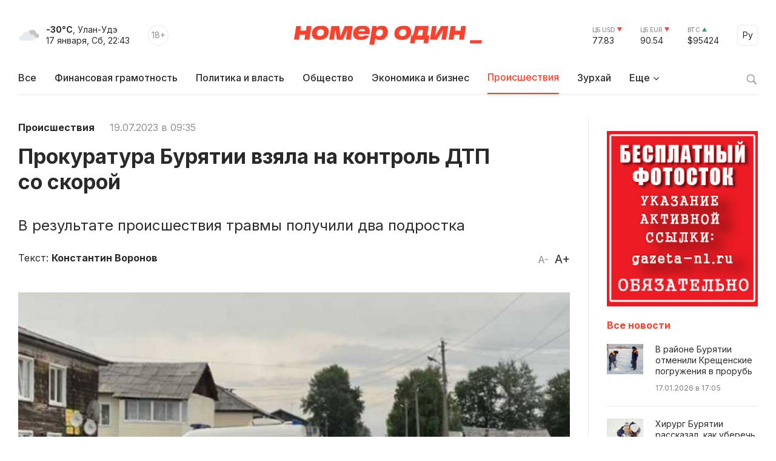

--- FILE ---
content_type: text/html; charset=windows-1251
request_url: https://gazeta-n1.ru/news/incidents/124195/
body_size: 10746
content:

<!doctype html>
<html class="no-js" lang="ru">
<head>
  <meta charset="utf-8">
  <meta name="viewport" content="width=device-width, initial-scale=1">
  <meta http-equiv="Content-Type" content="text/html; charset=windows-1251" />
  <meta http-equiv="Content-Language" content="ru" />

  <meta name="image" content="https://gazeta-n1.ru/upload/iblock/f95/2djuvbfqdcquciwhweps734u6vypmqyh.jpg" />

  <meta property="og:type" content="website">
  <meta property="og:locale" content="ru_RU" />
  <meta property="og:title" content="Прокуратура Бурятии взяла на контроль ДТП со скорой"/>
  <meta property="og:url" content="https://gazeta-n1.ru/news/incidents/124195/"/>
  <meta property="og:image" content="https://gazeta-n1.ru/upload/iblock/f95/2djuvbfqdcquciwhweps734u6vypmqyh.jpg"/>
  <meta property="og:image:secure_url" content="https://gazeta-n1.ru/upload/iblock/f95/2djuvbfqdcquciwhweps734u6vypmqyh.jpg"/>
  <meta property="og:image:width" content="977"/>
  <meta property="og:image:height" content="977"/>
  <meta property="og:description" content="В результате происшествия травмы получили два подростка" />
  <meta property="fb:app_id" content="1472448409714082"/>
  <meta name="description" content="В результате происшествия травмы получили два подростка" />
  <meta name="keywords" content="Прокуратура Бурятии взяла на контроль ДТП со скорой" />
  <meta name="author" content="Номер один" />

  <meta name="twitter:card" content="summary_large_image">
  <meta name="twitter:site" content="@Gazeta_n1" />
  <meta name="twitter:creator" content="@Gazeta_n1" />
  <meta name="twitter:title" content="Прокуратура Бурятии взяла на контроль ДТП со скорой" />
  <meta name="twitter:description" content="В результате происшествия травмы получили два подростка" />
  <meta name="twitter:image" content="https://gazeta-n1.ru/upload/iblock/f95/2djuvbfqdcquciwhweps734u6vypmqyh.jpg">

  <link rel="image_src" href="https://gazeta-n1.ru/upload/iblock/f95/2djuvbfqdcquciwhweps734u6vypmqyh.jpg"/>
  <link rel="shortcut icon" type="image/x-icon" href="/favicon.ico" />

  <link rel="manifest" href="/site.webmanifest">
  <link rel="apple-touch-icon" href="/apple-touch-icon.png">

  <link rel="preconnect" href="https://fonts.googleapis.com">
  <link rel="preconnect" href="https://fonts.gstatic.com" crossorigin>
  <link href="https://fonts.googleapis.com/css2?family=Inter:wght@100;200;300;400;500;600;700;800;900&display=swap" rel="stylesheet">

  <link rel="stylesheet" href="/js/owl-carousel/assets/owl.carousel.min.css">
  <link rel="stylesheet" href="/js/owl-carousel/assets/owl.theme.default.min.css">

  <link rel="stylesheet" href="/css/normalize.css">
  <link rel="stylesheet" href="/css/main-111.css">

  <script src="https://cdnjs.cloudflare.com/ajax/libs/jquery/3.6.0/jquery.min.js" integrity="sha512-894YE6QWD5I59HgZOGReFYm4dnWc1Qt5NtvYSaNcOP+u1T9qYdvdihz0PPSiiqn/+/3e7Jo4EaG7TubfWGUrMQ==" crossorigin="anonymous" referrerpolicy="no-referrer"></script>
    <script src="https://yastatic.net/share2/share.js"></script>

  <meta name="theme-color" content="#fafafa">

  <!-- <script src="https://api-maps.yandex.ru/2.1/?apikey=c92b450e-de6c-45b9-bccb-0c9caea3efc7&lang=ru_RU&coordorder=longlat" type="text/javascript"></script> -->

  <script type="application/ld+json">
  {
    "@context" : "http://schema.org",
    "@type" : "Organization",
    "name" : "Номер один Улан-Удэ - Новости Бурятии",
    "url" : "https://gazeta-n1.ru/",
    "sameAs" : [
      "https://vk.com/gazetano",
      "https://www.facebook.com/%D0%9D%D0%BE%D0%BC%D0%B5%D1%80-%D0%9E%D0%B4%D0%B8%D0%BD-514197535414861/",
      "https://twitter.com/Gazeta_n1",
      "https://www.youtube.com/channel/UCcR5iSYURtWqyvofJ5-c6Pw",
      "https://ok.ru/nomerodi"
    ]
  }
  </script>

  <meta http-equiv="Content-Type" content="text/html; charset=windows-1251" />
<meta name="keywords" content="Прокуратура Бурятии взяла на контроль ДТП со скорой" />
<meta name="description" content="В результате происшествия травмы получили два подростка" />
<link href="/bitrix/cache/css/s1/v2021/page_225d37c0e49772b4662f4c5cdff1804c/page_225d37c0e49772b4662f4c5cdff1804c_v1.css?17587730591101" type="text/css"  rel="stylesheet" />
<link href="/bitrix/cache/css/s1/v2021/template_bdbb804861cbd9f930c5a644905a24ba/template_bdbb804861cbd9f930c5a644905a24ba_v1.css?1758773059945" type="text/css"  data-template-style="true" rel="stylesheet" />
<script  src="/bitrix/cache/js/s1/v2021/template_d1629b785434826b16272c03c048055c/template_d1629b785434826b16272c03c048055c_v1.js?17587730593347"></script>
<script type="text/javascript">var _ba = _ba || []; _ba.push(["aid", "a175210431526b1c8af4608cc9784cb5"]); _ba.push(["host", "gazeta-n1.ru"]); (function() {var ba = document.createElement("script"); ba.type = "text/javascript"; ba.async = true;ba.src = (document.location.protocol == "https:" ? "https://" : "http://") + "bitrix.info/ba.js";var s = document.getElementsByTagName("script")[0];s.parentNode.insertBefore(ba, s);})();</script>


  <title>Прокуратура Бурятии взяла на контроль ДТП со скорой</title>
</head>

<body>

  
  <div class="wrapper">
    <div class="content">
                  <div class='HeaderBanner'>
            </div>
            <div class='HeaderBannerFixed'>
            </div>
    </div>
    <div id="headerFake"></div>
    <div id="header">
      <div class="content">
      <div class="Header">
        <div class="HeaderMobileMenu">
          <a href="javascript:void(0);" class="HeaderMobileMenu__Toggle"></a>
          <div class="MainMenuMobile">
            <div class="content">


<div class="MainMenuMobile__Cols clearfix">
  <div class="MainMenuMobile__Col">
    <div class="MainMenuMobile__Item">
      <a href="/news/"><b>Все новости</b></a>
    </div>
    <div class="MainMenu__Item">
      <a href="/projects/finansovaya-gramotnost/">Финансовая грамотность</a>
    </div>
    
    <div class="MainMenuMobile__Item">
      <a href="/news/politics/">Политика и власть</a>
    </div>
    <div class="MainMenuMobile__Item">
      <a href="/news/society/">Общество</a>
    </div>
    <div class="MainMenuMobile__Item">
      <a href="/news/business/">Экономика и бизнес</a>
    </div>
    <div class="MainMenuMobile__Item MainMenuMobile__Item--active">
      <a href="/news/incidents/">Происшествия</a>
    </div>
    <div class="MainMenuMobile__Item">
      <a href="/news/culture/">Культура</a>
    </div>
    <div class="MainMenuMobile__Item">
      <a href="/news/sport/">Спорт</a>
    </div>
  </div>
  <div class="MainMenuMobile__Col">
    <div class="MainMenuMobile__Item">
      <a href="/projects/"><b>Проекты</b></a>
    </div>
    <div class="MainMenuMobile__Item">
      <a href="/tests/">Тесты</a>
    </div>
    <div class="MainMenuMobile__Item">
      <a href="https://uulen.gazeta-n1.ru/" target="_blank">Словарь</a>
    </div>
  </div>
  <div class="MainMenuMobile__Col">
    <div class="MainMenuMobile__Item">
      <a href="/zurkhay/"><b>Зурхай</b></a>
    </div>
    <div class="MainMenuMobile__Item">
      <a href="/afisha/"><b>Афиша</b></a>
    </div>
    <div class="MainMenuMobile__Item">
      <a href="/stock/"><b>Фотосток</b></a>
    </div>
    <div class="MainMenuMobile__Item">
      <a href="/archive/"><b>Архив газеты</b></a>
    </div>
    <div class="MainMenuMobile__Item">
      <a href="/contacts/"><b>Контакты</b></a>
    </div>
  </div>
</div>
            </div>
            <div class="MainMenuMobile__Bottom">
              <div class="content">
                <div class="MainMenuMobile__BottomCols">
                  <div class="MainMenuMobile__BottomCol">
                    <div class="Currency Currency--down">
                      <div class="Currency__Title">ЦБ USD</div>
                      <div class="Currency__Value">77.83</div>
                    </div>
                    <div class="Currency Currency--down">
                      <div class="Currency__Title">ЦБ EUR</div>
                      <div class="Currency__Value">90.54</div>
                    </div>
                    <div class="Currency Currency--up">
                      <div class="Currency__Title">BTC</div>
                      <div class="Currency__Value">$95424</div>
                    </div>
                                      </div>
                  <div class="MainMenuMobile__BottomCol">
                    <div class="MainMenuMobile__Search">
                      <div class="MainMenuMobile__SearchForm">
                        <form action="/search/" method='GET'>
                          <input class="MainMenuMobile__SearchInput" type="text" name="q" value='' placeholder="Поиск" />
                          <button type="submit" class="MainMenuMobile__SearchButton">Найти</button>
                        </form>
                      </div>
                    </div>
                  </div>
                </div>
              </div>
            </div>
          </div>

        </div>
        <div class="HeaderLeft">
          <div class="HeaderWeather">
            <div class="HeaderWeather__Icon">
                            <img src="/img/icon-weather-5.svg" alt="переменная облачность" />
            </div>
            <div class="HeaderWeather__Text">
              <strong>-30°C</strong>, Улан-Удэ<br />
              <nobr>17 января, Сб, 22:43</nobr>
            </div>
          </div>
          <div class="HeaderAge">18+</div>
        </div>
        <a href="/" class="HeaderLogo">Номер один</a>
        <div class="HeaderRight">
          <div class="Currency Currency--down">
            <div class="Currency__Title">ЦБ USD</div>
            <div class="Currency__Value">77.83</div>
          </div>
          <div class="Currency Currency--down">
            <div class="Currency__Title">ЦБ EUR</div>
            <div class="Currency__Value">90.54</div>
          </div>
          <div class="Currency Currency--up">
            <div class="Currency__Title">BTC</div>
            <div class="Currency__Value">$95424</div>
          </div>
          <div class="Language">
            <a href="javascript:void(0);" class="Language__Toggle">Ру</a>

<div id="translate">
<div id="google_translate_element"></div><script type="text/javascript">
function googleTranslateElementInit() {
  new google.translate.TranslateElement({pageLanguage: 'ru', layout: google.translate.TranslateElement.InlineLayout.SIMPLE, autoDisplay: false, gaTrack: true, gaId: 'UA-63379552-1'}, 'google_translate_element');
}
</script>
<script type="text/javascript" src="//translate.google.com/translate_a/element.js?cb=googleTranslateElementInit"></script>
</div>

          </div>
        </div>
      </div>


<div class="MainMenu">
  <div class="MainMenu__Items">
    <div class="MainMenu__Item">
      <a href="/">Все</a>
    </div>

    <div class="MainMenu__Item">
      <a href="/projects/finansovaya-gramotnost/">Финансовая грамотность</a>
    </div>

    <div class="MainMenu__Item">
      <a href="/news/politics/">Политика и власть</a>
    </div>
    <div class="MainMenu__Item">
      <a href="/news/society/">Общество</a>
    </div>
    <div class="MainMenu__Item">
      <a href="/news/business/">Экономика и бизнес</a>
    </div>
    <div class="MainMenu__Item MainMenu__Item--active">
      <a href="/news/incidents/">Происшествия</a>
    </div>
    <div class="MainMenu__Item">
      <a href="/zurkhay/">Зурхай</a>
    </div>
    <div class="MainMenu__Item MainMenu__Item--parent">
      <a href="javascript:void(0);">Еще</a>
      <div class="MainMenu__Subitems">

    <div class="MainMenu__Item">
      <a href="/news/culture/">Культура</a>
    </div>
    <div class="MainMenu__Item">
      <a href="/news/sport/">Спорт</a>
    </div>

        <div class="MainMenu__Subitem">
          <a href="/projects/">Проекты</a>
        </div>
        <div class="MainMenu__Subitem">
          <a href="/afisha/">Афиша</a>
        </div>
        <div class="MainMenu__Subitem">
          <a href="/stock/">Фотосток</a>
        </div>
        <div class="MainMenu__Subitem">
          <a href="/tests/">Тесты</a>
        </div>
        <div class="MainMenu__Subitem">
          <a href="https://uulen.gazeta-n1.ru/" target="_blank">Словарь</a>
        </div>
        <div class="MainMenu__Subitem">
          <a href="/archive/">Архив газеты</a>
        </div>
        <div class="MainMenu__Subitem">
          <a href="/contacts/">Контакты</a>
        </div>
      </div>
    </div>
  </div>
  <div class="MainMenu__Search">
    <a href="javascript:void(0);" class="MainMenu__SearchIcon"></a>
    <div class="MainMenu__SearchForm">
      <form action="/search/" method='GET'>
        <input class="MainMenu__SearchInput" type="text" name="q" value='' placeholder="Поиск" />
        <button type="submit" class="MainMenu__SearchButton">Найти</button>
      </form>
    </div>
  </div>
</div>      </div>
    </div>
    <div class="content">


    </div>


<div class="ajax-next-target">

<div class="content mb80">
  <div class="Cols">
    <div class="Cols__Main">



  
<article id="news-detail-view" class="news-detail" itemscope="" itemtype="http://schema.org/NewsArticle">

<div itemprop="publisher" itemscope="" itemtype="https://schema.org/Organization">
  <meta itemprop="name" content="Номер Один">
  <div itemprop="logo" itemscope="" itemtype="https://schema.org/ImageObject">
    <meta itemprop="url" content="https://gazeta-n1.ru/images/n1-logo-1000.jpg">
    <meta itemprop="width" content="977">
    <meta itemprop="height" content="977">
  </div>
  <link itemprop="sameAs" href="https://gazeta-n1.ru">
</div>
<meta itemprop="mainEntityOfPage" content="https://gazeta-n1.ru/news/incidents/124195/">

<div class="PageMeta">
      <a href="/news/incidents/" class="PageMeta__Section">Происшествия</a>
        <span class="PageMeta__Date">19.07.2023 в 09:35</span>
  </div>

<h1 class="PageTitle">Прокуратура Бурятии взяла на контроль ДТП со скорой</h1>

  <div class="PageSubtitle">В результате происшествия травмы получили два подростка</div>

<div class="PageControl">
  <a href="javascript:void(0);" class="PageControl__Font PageControl__Font--minus" data-type="minus">A-</a>
  <a href="javascript:void(0);" class="PageControl__Font PageControl__Font--plus" data-type="plus">A+</a>
</div>

  <div class="PageMeta">
    Текст: <b><a class="PageMeta__Author" href="/news/author.php?author=Константин Воронов">Константин Воронов</a></b>
  </div>

<div class="clearfix"></div>

  <figure class="PagePicture">
    <meta itemprop="representativeOfPage" content="true">
    <meta itemprop="url" content="https://gazeta-n1.ru/upload/iblock/f95/2djuvbfqdcquciwhweps734u6vypmqyh.jpg">
    <meta itemprop="width" content="800">
    <meta itemprop="height" content="614">
    <img src="/upload/iblock/f95/2djuvbfqdcquciwhweps734u6vypmqyh.jpg" alt="Прокуратура Бурятии взяла на контроль ДТП со скорой" title="Прокуратура Бурятии взяла на контроль ДТП со скорой" itemprop="associatedMedia image" />
      </figure>

<div class="Page">
  <div class="PageSocial">

    
    <div id="ya-share2-124195"></div>

<script>
Ya.share2('ya-share2-124195', {
    theme: {
      services: "vkontakte,odnoklassniki,telegram,viber,whatsapp",
      limit: 5,
      size: 'l',
      curtain: true,
      shape: 'round',
      direction: 'vertical',
      moreButtonType: 'short',
    },
    content: {
      url: 'https://gazeta-n1.ru/news/incidents/124195/',
      title: 'Прокуратура Бурятии взяла на контроль ДТП со скорой',
      description: 'В результате происшествия травмы получили два подростка',
      image: 'https://gazeta-n1.ru/upload/iblock/f95/2djuvbfqdcquciwhweps734u6vypmqyh.jpg'
    }
});
</script>

  </div>
  <div class="PageContent PageContent--700" data-fs="24">
    Прокуратура республики контролирует ход и результаты проверки, организованной полицией по факту ДТП в селе Выдрино с участием автомобиля скорой помощи.<br>
 <br>
 «В ходе надзорных мероприятий будет дана оценка законности принятого правового решения, требованиям законодательства о безопасности дорожного движения. При наличии оснований будут приняты меры прокурорского реагирования», - сообщили в надзорном ведомстве.<br>
 <br>
 ДТП с участием скорой случилось днем 17 июля на ремонтируемом участке дороги по ул. Рабочая в Выдрино. Как сообщали в вайбер-чате «Кабанск-инфо.24/7», водитель скорой, разворачиваясь от магазина, не уступил дорогу и совершил столкновение с мопедом «Рэйсер». В результате происшествия травмы получили два ехавших на мопеде подростка. <br>
 <br>
Фото: «Кабанск-инфо.24/7»

        <!--
        -->
    
      


                <div class="Tags">
        <div class="Tags__Title">Теги</div>
                  <a href="/tags/?tags=ДТП" class="Tags__Item">ДТП</a>
              </div>
    
    <div class="PageSocialMobile">

      
      <div id="ya-share2-124195-mobile"></div>

<script>
Ya.share2('ya-share2-124195-mobile', {
    theme: {
      services: "vkontakte,odnoklassniki,telegram,viber,whatsapp",
      limit: 4,
      size: 'l',
      curtain: true,
      shape: 'round',
      // direction: 'vertical',
      moreButtonType: 'short',
    },
    content: {
      url: 'https://gazeta-n1.ru/news/incidents/124195/',
      title: 'Прокуратура Бурятии взяла на контроль ДТП со скорой',
      description: 'В результате происшествия травмы получили два подростка',
      image: 'https://gazeta-n1.ru/upload/iblock/f95/2djuvbfqdcquciwhweps734u6vypmqyh.jpg'
    }
});
</script>

    </div>

  </div>
</div>



</article>
		</div>
    <div class="Cols__Right">
            <div class='AsideBanner' data-id='news_detail_0_0'>
            </div>
            <div class='AsideBanner' data-id='news_detail_0_1'>
            </div>
            <div class='AsideBanner' data-id='news_detail_0_2'>
            </div>
            <div class='AsideBanner' data-id='news_detail_0_3'>
            </div>
            <div class='AsideBanner' data-id='news_detail_0_4'>
      <div class="banner flex banner-click" data-banner-id="124">
<noindex><a href="https://gazeta-n1.ru/stock/" target="_blank"  rel="nofollow"><img alt="" title="" src="/upload/rk/a93/662jonda9xfo4qmjphsojcm7vxrf2952.jpg" width="240" height="279" style="border:0;" /></a></noindex></div>
      </div>
      
      <h3 class="AsideHeader">Все новости</h3>


<div class="AsideNewsList">
	    <a href="/news/society/157048/" class="AsideNewsList__Item">
              <div class="AsideNewsList__ItemImg" style="background: url('/upload/iblock/e96/6kvpqop0w82dtbfponr8nax62z0oly7c.jpg') no-repeat center center;"></div>
            <div class="AsideNewsList__ItemText">
        <div class="AsideNewsList__ItemTitle">В районе Бурятии отменили Крещенские погружения в прорубь</div>
        <div class="AsideNewsList__ItemMeta">
          <span class="AsideNewsList__ItemTime">17.01.2026 в 17:05</span>
        </div>
      </div>
    </a>
	    <a href="/news/society/157044/" class="AsideNewsList__Item">
              <div class="AsideNewsList__ItemImg" style="background: url('/upload/iblock/a7e/iwr8rnypdz3p4vot7tk8xa4pwsu0eoay.jpg') no-repeat center center;"></div>
            <div class="AsideNewsList__ItemText">
        <div class="AsideNewsList__ItemTitle">Хирург Бурятии рассказал, как уберечь детей от обморожения</div>
        <div class="AsideNewsList__ItemMeta">
          <span class="AsideNewsList__ItemTime">17.01.2026 в 16:38</span>
        </div>
      </div>
    </a>
	    <a href="/news/society/157039/" class="AsideNewsList__Item">
              <div class="AsideNewsList__ItemImg" style="background: url('/upload/iblock/1aa/ymmhwr40e7g7o6dvv69twq0ry3hjsibl.jpg') no-repeat center center;"></div>
            <div class="AsideNewsList__ItemText">
        <div class="AsideNewsList__ItemTitle">Полпредство Бурятии в Москве вступилось за землячку</div>
        <div class="AsideNewsList__ItemMeta">
          <span class="AsideNewsList__ItemTime">17.01.2026 в 15:29</span>
        </div>
      </div>
    </a>
	    <a href="/news/society/157038/" class="AsideNewsList__Item AsideNewsList__Item--big">
              <div class="AsideNewsList__ItemImg" style="background: url('/upload/iblock/0c5/02md2289uab5ptzddo5stfx4iai49n0v.jpg') no-repeat center center;"></div>
            <div class="AsideNewsList__ItemText">
        <div class="AsideNewsList__ItemTitle">Богатейшая Иркутская область оказалась в долговой яме</div>
        <div class="AsideNewsList__ItemMeta">
          <span class="AsideNewsList__ItemTime">17.01.2026 в 13:02</span>
        </div>
      </div>
    </a>
	    <a href="/news/society/157037/" class="AsideNewsList__Item">
              <div class="AsideNewsList__ItemImg" style="background: url('/upload/iblock/782/xiliehwe1r2kz036g56baer2qplu8h73.jpg') no-repeat center center;"></div>
            <div class="AsideNewsList__ItemText">
        <div class="AsideNewsList__ItemTitle">В Улан-Баторе стоимость жилья выросла на 12,3% за год </div>
        <div class="AsideNewsList__ItemMeta">
          <span class="AsideNewsList__ItemTime">17.01.2026 в 12:58</span>
        </div>
      </div>
    </a>
	    <a href="/news/society/157036/" class="AsideNewsList__Item AsideNewsList__Item--cover">
              <div class="AsideNewsList__ItemImg" style="background: url('/upload/iblock/143/ijhf6jktq9i0eaeo36wntzy9ax4j1cgu.jpeg') no-repeat center center;"></div>
            <div class="AsideNewsList__ItemText">
        <div class="AsideNewsList__ItemTitle">Уголовное дело экс-зампреда Забайкалья начал рассматривать суд </div>
        <div class="AsideNewsList__ItemMeta">
          <span class="AsideNewsList__ItemTime">17.01.2026 в 12:51</span>
        </div>
      </div>
    </a>
	    <a href="/news/society/157035/" class="AsideNewsList__Item">
              <div class="AsideNewsList__ItemImg" style="background: url('/upload/iblock/51c/yif3513nv2qs6ptx18sa93nzjugnrt35.jpg') no-repeat center center;"></div>
            <div class="AsideNewsList__ItemText">
        <div class="AsideNewsList__ItemTitle">В Бурятии попросили льгот  для малого бизнеса </div>
        <div class="AsideNewsList__ItemMeta">
          <span class="AsideNewsList__ItemTime">17.01.2026 в 12:36</span>
        </div>
      </div>
    </a>
	    <a href="/news/society/156979/" class="AsideNewsList__Item">
              <div class="AsideNewsList__ItemImg" style="background: url('/upload/iblock/e3e/ubtoeke36o1v90vt2rh7j7ttulwygqe4.jpg') no-repeat center center;"></div>
            <div class="AsideNewsList__ItemText">
        <div class="AsideNewsList__ItemTitle">В Бурятии «СВО-первокурсники» осваивают вузы</div>
        <div class="AsideNewsList__ItemMeta">
          <span class="AsideNewsList__ItemTime">17.01.2026 в 08:00</span>
        </div>
      </div>
    </a>
	    <a href="/news/incidents/156980/" class="AsideNewsList__Item">
              <div class="AsideNewsList__ItemImg" style="background: url('/upload/iblock/cf9/xcwb6tczw5rm03s6diktj2fzqrdpybf9.jpg') no-repeat center center;"></div>
            <div class="AsideNewsList__ItemText">
        <div class="AsideNewsList__ItemTitle">Распил мяса и ответственности</div>
        <div class="AsideNewsList__ItemMeta">
          <span class="AsideNewsList__ItemTime">17.01.2026 в 07:00</span>
        </div>
      </div>
    </a>
	    <a href="/news/society/157030/" class="AsideNewsList__Item">
              <div class="AsideNewsList__ItemImg" style="background: url('/upload/iblock/732/22x5n1h361jxd43xxz21dvzmj2yo6vay.jpg') no-repeat center center;"></div>
            <div class="AsideNewsList__ItemText">
        <div class="AsideNewsList__ItemTitle">Гороскоп для жителей Бурятии на 17 января 2026 года</div>
        <div class="AsideNewsList__ItemMeta">
          <span class="AsideNewsList__ItemTime">17.01.2026 в 06:02</span>
        </div>
      </div>
    </a>
	</div>
<div class='AsideBanner' data-id='news_detail_0_0'>
</div>
<div class='AsideBanner' data-id='news_detail_0_1'>
</div>
<div class='AsideBanner' data-id='news_detail_0_2'>
</div>
<div class='AsideBanner' data-id='news_detail_0_3'>
</div>
<div class='AsideBanner' data-id='news_detail_0_4'>
</div>


<a href="/zurkhay/" class="AsideCard AsideCard--h180" style="background: url('/img/zurkhay.jpg') no-repeat center center;">
  <div class="AsideCard__Title">ЗУРХАЙ</div>
  <div class="AsideCard__Meta">с 14 по 20 января</div>
</a>
<div class='AsideBanner' data-id='news_detail_0_0'>
</div>
<div class='AsideBanner' data-id='news_detail_0_1'>
</div>
<div class='AsideBanner' data-id='news_detail_0_2'>
</div>
<div class='AsideBanner' data-id='news_detail_0_3'>
</div>
<div class='AsideBanner' data-id='news_detail_0_4'>
</div>

    </div>
  </div>
</div>

<div class="Section Section--gray_40 mb80">
  <div class="content">
    <h2 class="SectionHeader">Читайте также</h2>



<div>
  <div class="NewsGrid NewsGrid--4 NewsGrid--img-h165 NewsGrid--theme-light NewsGrid--scroll js-ajax-content">	
	          <div class="NewsGrid__Item">
                  <a href="/news/incidents/156980/" class="NewsGrid__ItemImgWrapper">
            <div class="NewsGrid__ItemImg" style="background: url('/upload/iblock/cf9/xcwb6tczw5rm03s6diktj2fzqrdpybf9.jpg') no-repeat center center;"></div>
          </a>
                <div class="NewsGrid__ItemText">
          <a href="/news/incidents/156980/" class="NewsGrid__ItemTitle">Распил мяса и ответственности</a>
                      <div class="NewsGrid__ItemPreview">В Бурятии следствие ищет ответственных за нападение бродячих собак</div>
                                <div class="NewsGrid__ItemMeta">
              <span class="NewsGrid__ItemTime">17.01.2026 в 07:00</span>
            </div>
                  </div>
      </div>
    	          <div class="NewsGrid__Item">
                  <a href="/news/incidents/157034/" class="NewsGrid__ItemImgWrapper">
            <div class="NewsGrid__ItemImg" style="background: url('/upload/iblock/c04/ri8c200yneobu9qr2rcbz3njmtssbw70.jpg') no-repeat center center;"></div>
          </a>
                <div class="NewsGrid__ItemText">
          <a href="/news/incidents/157034/" class="NewsGrid__ItemTitle">«Я психологически была просто убита» </a>
                      <div class="NewsGrid__ItemPreview">Уроженка Бурятии требует правовой оценки после задержания в Подмосковье</div>
                                <div class="NewsGrid__ItemMeta">
              <span class="NewsGrid__ItemTime">16.01.2026 в 23:53</span>
            </div>
                  </div>
      </div>
    	          <div class="NewsGrid__Item">
                  <a href="/news/incidents/157032/" class="NewsGrid__ItemImgWrapper">
            <div class="NewsGrid__ItemImg" style="background: url('/upload/iblock/4cc/1hq5d9j51u6krefzui3hyp0vlxt0l1gg.jpg') no-repeat center center;"></div>
          </a>
                <div class="NewsGrid__ItemText">
          <a href="/news/incidents/157032/" class="NewsGrid__ItemTitle">Посыпочная машина в Улан-Удэ повредила «Мерседес»</a>
                      <div class="NewsGrid__ItemPreview"><p>
	 Автомобиль получил повреждения при выбросе камней
</p></div>
                                <div class="NewsGrid__ItemMeta">
              <span class="NewsGrid__ItemTime">16.01.2026 в 18:31</span>
            </div>
                  </div>
      </div>
    	          <div class="NewsGrid__Item">
                  <a href="/news/incidents/157028/" class="NewsGrid__ItemImgWrapper">
            <div class="NewsGrid__ItemImg" style="background: url('/upload/iblock/2c8/zpst0slzibju2cqyha63e0qv4tsdl2jh.JPG') no-repeat center center;"></div>
          </a>
                <div class="NewsGrid__ItemText">
          <a href="/news/incidents/157028/" class="NewsGrid__ItemTitle">В Бурятии будут судить городского главу</a>
                      <div class="NewsGrid__ItemPreview">В месте с ним под суд пошли заместитель по финансам и руководитель местного МУПа</div>
                                <div class="NewsGrid__ItemMeta">
              <span class="NewsGrid__ItemTime">16.01.2026 в 17:07</span>
            </div>
                  </div>
      </div>
    	  </div>
  </div>  </div>
</div>

</div>


  <div class="ShowMore js-ajax-next" data-page="/news/society/124194/?ajax=Y">
    <a href="/news/society/124194/?ajax=Y" class="ShowMore__Button">Следующая новость</a>
  </div>

    <div class="Footer">
      <div class="content">
        <div class="Footer__Cols">
          <div class="Footer__Left">
            <a href="/" class="FooterLogo">Номер один</a>
            <div class="Footer__Social">
              <div class="Footer__SocialHeader">Следите за новостями в соцсетях:</div>
              <div class="Footer__SocialItems">
                <a href="https://vk.com/gazetano" class="Footer__SocialItem Footer__SocialItem--vkontakte" target="_blank"></a>
                <a href="https://t.me/nomer_odin_news" class="Footer__SocialItem Footer__SocialItem--telegram" target="_blank"></a>
                <a href="https://ok.ru/nomerodi" class="Footer__SocialItem Footer__SocialItem--odnoklassniki" target="_blank"></a>
                <a href="https://zen.yandex.ru/gazeta-n1.ru" class="Footer__SocialItem Footer__SocialItem--zen" target="_blank"></a>
              </div>
            </div>
          </div>
          <div class="Footer__Center">
            <div class="Footer__Contacts">
              <div class="Footer__ContactsTitle">Редакция сайта:</div>
              <div class="Footer__ContactsItem">Тел.: +7 (3012) 23-59-30</div>
              <div class="Footer__ContactsItem">Почта: <a href="mailto:info@gazeta-n1.ru" class="link link--red">info@gazeta-n1.ru</a></div>
            </div>
            <div class="Footer__Contacts">
              <div class="Footer__ContactsTitle">Реклама на сайте и в газете:</div>
              <div class="Footer__ContactsItem">Тел.: +7 (3012) 23-55-56</div>
              <div class="Footer__ContactsItem">Почта: <a href="mailto:gazetan1@gmail.com" class="link link--red">gazeta-n1@yandex.ru</a></div>
            </div>
          </div>
          <div class="Footer__Right">
            <div>
              <!-- <a href="/contacts/" class="Button">Предложить новость</a>-->
            </div>
            <div class="CopyrightsText">
              &copy; 2012 — 2026<br />
              Редакция газеты GAZETA-N1.RU<br />
              Все права защищены.
            </div>
          </div>
        </div>
      </div>
    </div>
    <div class="FooterTablet">
      <div class="content">
        <div class="FooterTablet__Cols">
          <div class="FooterTablet__Left">
            <a href="/" class="FooterLogo">Номер один</a>
          </div>
          <div class="FooterTablet__Right">
            <div>
              <!--<a href="/contacts/" class="Button">Предложить новость</a>-->
            </div>
          </div>
        </div>
        <div class="FooterTablet__Cols">
          <div class="FooterTablet__Left">
            <div class="Footer__Social">
              <div class="Footer__SocialHeader">Следите за новостями в соцсетях:</div>
              <div class="Footer__SocialItems">
                <a href="https://t.me/nomer_odin_news" class="Footer__SocialItem Footer__SocialItem--telegram" target="_blank"></a>
                <a href="https://vk.com/gazetano" class="Footer__SocialItem Footer__SocialItem--vkontakte" target="_blank"></a>
                <a href="https://www.youtube.com/channel/UCcR5iSYURtWqyvofJ5-c6Pw" class="Footer__SocialItem Footer__SocialItem--youtube" target="_blank"></a>
                <a href="https://ok.ru/nomerodi" class="Footer__SocialItem Footer__SocialItem--odnoklassniki" target="_blank"></a>
                <a href="https://zen.yandex.ru/gazeta-n1.ru" class="Footer__SocialItem Footer__SocialItem--zen" target="_blank"></a>
              </div>
            </div>
          </div>
          <div class="FooterTablet__Right">
            <div class="CopyrightsText">
              &copy; 2012 — 2026<br />
              Редакция газеты GAZETA-N1.RU<br />
              Все права защищены.
            </div>
          </div>
        </div>
        <div class="FooterTablet__Cols">
          <div class="FooterTablet__Left">
            <div class="Footer__Contacts">
              <div class="Footer__ContactsTitle">Редакция сайта:</div>
              <div class="Footer__ContactsItem">Тел.: +7 (3012) 297-046</div>
              <div class="Footer__ContactsItem">Почта: <a href="mailto:info@gazeta-n1.ru" class="link link--red">info@gazeta-n1.ru</a></div>
            </div>
          </div>
          <div class="FooterTablet__Right">
            <div class="Footer__Contacts">
              <div class="Footer__ContactsTitle">Реклама на сайте и в газете:</div>
              <div class="Footer__ContactsItem">Тел.: +7 (3012) 297-057 </div>
              <div class="Footer__ContactsItem">Почта: <a href="mailto:gazetan1@gmail.com" class="link link--red">gazeta-n1@yandex.ru</a></div>
            </div>
          </div>
        </div>
      </div>
    </div>

    <div class="Copyrights">
      <div class="content">
        <div class="Footer__Cols">
          <div class="Footer__Left">
            <div class="CopyrightsLicense">Свидетельство о регистрации средства массовой информации Эл №ФС77-62128 от 17.06.2015г. выдано СМИ GAZETA-N1.RU Федеральной службой по надзору в сфере связи, информационных технологий и массовых коммуникаций (Роскомнадзор). Полная или частичная публикация материалов СМИ GAZETA-N1.RU  разрешена только с письменного разрешения редакции! При цитировании материалов прямая активная ссылка на www.gazeta-n1.ru обязательна. Для печатных материалов указывать: СМИ GAZETA-N1.RU</div>
          </div>
          <div class="Footer__Center">
            <div class="CopyrightsText">
              Главный редактор: А.А. Субботин<br />
              Учредитель: ООО “Тори-пресс”<br />
              Адрес: 670031 г. Улан-Удэ, ул. Терешковой, 7<br />
              <a href='/privacy/' class="link link--red">Политика в отношении обработки персональных данных</a>
            </div>
            <div class="CopyrightsDeveloper display--tablet">Дизайн и разработка — <a href='https://nanzat.ru' target='_blank'>nanzat.ru</a></div>
            <div class="FooterCounters">

  <!-- begin of Top100 code -->

<script id="top100Counter" type="text/javascript" src="//counter.rambler.ru/top100.jcn?2675087"></script>
 <noscript> <a href="//top100.rambler.ru/navi/2675087/" > <img src="//counter.rambler.ru/top100.cnt?2675087" alt="Rambler's Top100" border="0"  /> </a> </noscript>
<!-- end of Top100 code -->


<!--LiveInternet counter--><script type="text/javascript"><!--
document.write("<a href='//www.liveinternet.ru/stat/gazeta-n1.ru/' "+
"target=_blank><img src='//counter.yadro.ru/hit?t14.1;r"+
escape(document.referrer)+((typeof(screen)=="undefined")?"":
";s"+screen.width+"*"+screen.height+"*"+(screen.colorDepth?
screen.colorDepth:screen.pixelDepth))+";u"+escape(document.URL)+
";"+Math.random()+
"' alt='' title='LiveInternet: показано число просмотров за 24"+
" часа, посетителей за 24 часа и за сегодня' "+
"border='0' width='88' height='31'><\/a>")
//--></script><!--/LiveInternet-->


<!-- Yandex.Metrika counter -->
<script type="text/javascript" >
   (function(m,e,t,r,i,k,a){m[i]=m[i]||function(){(m[i].a=m[i].a||[]).push(arguments)};
   m[i].l=1*new Date();k=e.createElement(t),a=e.getElementsByTagName(t)[0],k.async=1,k.src=r,a.parentNode.insertBefore(k,a)})
   (window, document, "script", "https://mc.yandex.ru/metrika/tag.js", "ym");

   ym(30547047, "init", {
        clickmap:true,
        trackLinks:true,
        accurateTrackBounce:true
   });
</script>
<noscript><div><img src="https://mc.yandex.ru/watch/30547047" style="position:absolute; left:-9999px;" alt="" /></div></noscript>
<!-- /Yandex.Metrika counter -->


            </div>
          </div>
          <div class="Footer__Right hide--tablet hide--mobile">
            <div class="CopyrightsDeveloper">Дизайн и разработка — <a href='https://nanzat.ru' target='_blank'>nanzat.ru</a></div>
          </div>
        </div>
      </div>
    </div>

  </div>

  <div id="bdModalCookie" style="display:none;">
    <div class="content">
          <div class="mb20">
            Добро пожаловать! Сообщаем Вам, что мы используем Cookie. Оставаясь на сайте, вы соглашаетесь на обработку файлов Cookie на условиях, указанных <a href='/privacy/' class="link link--red">здесь</a>. Это помогает нам улучшить работу сайта, повысить его эффективность и удобство
          </div>
          <div class="center ">
          <button class="Button Button--wide" onclick="handleCookieChoice('accepted')">Согласен</button>
        </div>
    </div>
  </div>

  <div id="scrollbar"></div>

  <script src="/js/vendor/modernizr-3.11.2.min.js"></script>
  <script src="/js/owl-carousel/owl.carousel.min.js"></script>
  <script src="/js/plugins.js"></script>
  <script src="/js/main-210.js"></script>
  <script>
  var PopUpActive = false;
  jQuery(document).ready(function () {
    $('.banner-click a').click(function(event) {
      var banner_id = $(this).closest('.banner-click').data('banner-id');
      $.post( "/ajax/rk/", { banner_id: banner_id } );
      return true;
    });
    initializeCookieBanner();
      });
  // Cookie functions
  function setCookie(name, value, days) {
      const date = new Date();
      date.setTime(date.getTime() + (days * 24 * 60 * 60 * 1000));
      const expires = "expires=" + date.toUTCString();
      document.cookie = name + "=" + value + ";" + expires + ";path=/";
  }

  function getCookie(name) {
      const cookieName = name + "=";
      const decodedCookie = decodeURIComponent(document.cookie);
      const cookies = decodedCookie.split(';');
      for(let i = 0; i < cookies.length; i++) {
          let cookie = cookies[i];
          while (cookie.charAt(0) === ' ') {
              cookie = cookie.substring(1);
          }
          if (cookie.indexOf(cookieName) === 0) {
              return cookie.substring(cookieName.length, cookie.length);
          }
      }
      return "";
  }
  function initializeCookieBanner() {
      //alert(1);
      var cookieAccept = getCookie("cookieAccept");
      console.log(cookieAccept);
      if (cookieAccept == '') {
        setTimeout( function() { if (!PopUpActive) {PopUpActive = true; $('#bdModalCookie').show().animate({height:180},200); } }, 1000);
      }
  }
  function handleCookieChoice(choice) {
      $('#bdModalCookie').hide();
      setCookie("cookieAccept", choice, 365); // 6 months = ~180 days
      // document.getElementById("cookieAccept").style.display = "none";

      // Add your tracking code here if accepted
      if (choice === 'accepted') {
          // Initialize tracking cookies/scripts
      }
  }

  </script>

</body>

</html>


--- FILE ---
content_type: image/svg+xml
request_url: https://gazeta-n1.ru/img/logo.svg
body_size: 2185
content:
<svg width="293" height="30" viewBox="0 0 293 30" fill="none" xmlns="http://www.w3.org/2000/svg">
<g clip-path="url(#clip0)">
<path d="M27.2382 0.57692L23.8334 21.9231H16.2673L17.4022 14.2308H8.7011L7.56617 21.9231H0L3.40478 0.57692H10.971L9.83602 7.88461H18.5371L19.672 0.57692H27.2382Z" fill="#FF402C"/>
<path d="M29.6972 5.96154C31.0213 4.03846 32.7237 2.5 34.9935 1.53846C37.2634 0.576923 39.7224 0 42.7489 0C46.3428 0 49.1801 0.769231 51.0716 2.5C53.1523 4.23077 54.0981 6.53846 54.0981 9.42308C54.0981 11.9231 53.5307 14.2308 52.2066 16.1538C50.8825 18.0769 49.1801 19.6154 46.9102 20.5769C44.6404 21.5385 41.9922 22.1154 39.1549 22.1154C35.561 22.1154 32.7237 21.3462 30.8321 19.6154C28.7514 17.8846 27.8057 15.5769 27.8057 12.6923C27.8057 10.1923 28.3731 7.88461 29.6972 5.96154ZM36.5068 15.1923C37.4525 15.9615 38.5875 16.5385 40.1007 16.5385C41.4248 16.5385 42.5597 16.3462 43.5055 15.7692C44.6404 15 45.397 14.4231 45.9645 13.4615C46.5319 12.5 46.7211 11.5385 46.7211 10.3846C46.7211 9.03846 46.3428 8.07692 45.397 7.11538C44.4512 6.34615 43.3163 5.76923 41.8031 5.76923C40.479 5.76923 39.3441 5.96154 38.3983 6.53846C37.4525 7.11538 36.6959 7.88461 36.1285 8.84615C35.561 9.80769 35.3718 10.7692 35.3718 11.9231C35.3718 13.2692 35.7501 14.4231 36.5068 15.1923Z" fill="#FF402C"/>
<path d="M91.5507 0.57692L88.1459 21.9231H80.958L83.417 5.76923L76.04 21.9231H66.7715L64.5016 5.96153L62.0426 21.9231H54.8547L58.2595 0.57692H70.5545L72.2569 17.1154L79.0665 0.57692H91.5507Z" fill="#FF402C"/>
<path d="M115.384 2.30769C117.276 3.84615 118.032 6.15385 118.032 9.42308C118.032 10.5769 118.032 11.7308 117.843 12.8846L117.654 13.4615H99.6843C100.063 15.9615 101.765 17.1154 104.981 17.1154C106.116 17.1154 107.061 16.9231 107.818 16.7308C108.575 16.5385 109.142 15.9615 109.71 15.3846L117.087 15.7692C116.141 17.8846 114.438 19.4231 112.169 20.5769C109.899 21.7308 107.251 22.3077 104.035 22.3077C100.252 22.3077 97.4145 21.5385 95.3338 20C93.2531 18.4615 92.1182 16.1538 92.1182 13.0769C92.1182 10.1923 92.6856 7.69231 94.0097 5.76923C95.3338 3.84615 97.0362 2.30769 99.306 1.34615C101.765 0.384615 104.413 0 107.251 0C110.844 0 113.493 0.769231 115.384 2.30769ZM100.252 8.84615H110.844C110.844 7.69231 110.466 6.92308 109.71 6.34615C108.953 5.76923 107.818 5.38461 106.305 5.38461C103.278 5.19231 101.198 6.34615 100.252 8.84615Z" fill="#FF402C"/>
<path d="M141.866 1.15385C143.19 1.92308 144.325 2.88462 145.081 4.42308C145.838 5.76923 146.216 7.5 146.216 9.42308C146.216 12.1154 145.649 14.4231 144.514 16.3462C143.379 18.2692 141.866 19.8077 139.974 20.9615C138.083 22.1154 136.002 22.5 133.732 22.5C132.219 22.5 130.895 22.3077 129.571 21.7308C128.247 21.1538 127.301 20.3846 126.733 19.2308L125.031 30.1923H117.465L122.005 0.576923H129.003L128.625 3.84615C129.76 2.5 130.895 1.53846 132.408 0.961538C134.11 0.384615 135.624 0 137.326 0C139.028 0 140.542 0.384615 141.866 1.15385ZM136.948 14.8077C138.083 13.6538 138.65 12.1154 138.65 10.3846C138.65 9.03846 138.272 7.88462 137.326 7.11538C136.38 6.34615 135.245 5.96154 133.921 5.96154C132.408 5.96154 131.084 6.34615 129.949 7.30769C128.814 8.07692 128.057 9.23077 127.868 10.7692L127.679 11.9231C127.49 13.2692 127.868 14.6154 128.814 15.3846C129.571 16.3462 130.895 16.7308 132.408 16.7308C134.11 16.5385 135.813 15.9615 136.948 14.8077Z" fill="#FF402C"/>
<path d="M158.322 5.96154C159.646 4.03846 161.348 2.5 163.618 1.53846C165.699 0.576923 168.347 0 171.184 0C174.778 0 177.616 0.769231 179.507 2.5C181.588 4.23077 182.723 6.53846 182.723 9.61538C182.723 12.1154 182.155 14.4231 180.831 16.3462C179.507 18.2692 177.805 19.8077 175.535 20.7692C173.265 21.7308 170.617 22.3077 167.78 22.3077C164.186 22.3077 161.348 21.5385 159.457 19.8077C157.376 18.0769 156.43 15.7692 156.43 12.8846C156.43 10.1923 156.998 7.88461 158.322 5.96154ZM165.132 15.1923C166.077 15.9615 167.212 16.5385 168.725 16.5385C170.05 16.5385 171.184 16.3462 172.13 15.7692C173.076 15.1923 173.833 14.4231 174.4 13.4615C174.968 12.5 175.157 11.5385 175.157 10.3846C175.157 9.03846 174.778 8.07692 173.833 7.11538C172.887 6.34615 171.752 5.76923 170.239 5.76923C168.915 5.76923 167.78 5.96154 166.834 6.53846C165.888 7.11538 165.132 7.88461 164.564 8.84615C163.997 9.80769 163.807 10.7692 163.807 11.9231C163.807 13.2692 164.186 14.4231 165.132 15.1923Z" fill="#FF402C"/>
<path d="M210.907 15.5769L209.016 27.5H201.828L202.773 21.9231H188.965L188.019 27.5H180.832L182.723 15.5769H184.804C185.56 14.4231 186.317 12.8846 186.695 10.9615C187.263 9.03846 188.019 5.96154 188.965 1.53846L189.154 0.384613H209.961L207.502 15.3846H210.907V15.5769ZM193.316 12.1154C192.937 13.2692 192.559 14.4231 191.803 15.5769H199.936L201.26 6.92307H194.451C194.072 9.23077 193.694 10.9615 193.316 12.1154Z" fill="#FF402C"/>
<path d="M240.415 0.57692L237.01 21.9231H229.822L232.281 6.73077L222.635 21.9231H211.853L215.258 0.57692H222.445L219.986 15.7692L229.633 0.57692H240.415Z" fill="#FF402C"/>
<path d="M268.031 0.57692L264.816 21.9231H257.25L258.385 14.2308H249.683L248.549 21.9231H240.982L244.387 0.57692H251.953L250.818 7.88461H259.519L260.654 0.57692H268.031Z" fill="#FF402C"/>
<path d="M293 22.6923L292.243 27.6923H273.896L274.652 22.6923H293Z" fill="#FF402C"/>
</g>
<defs>
<clipPath id="clip0">
<rect width="293" height="30" fill="white"/>
</clipPath>
</defs>
</svg>


--- FILE ---
content_type: image/svg+xml
request_url: https://gazeta-n1.ru/img/icon-rotation-right--black.svg
body_size: 554
content:
<svg width="20" height="20" viewBox="0 0 20 20" fill="none" xmlns="http://www.w3.org/2000/svg">
<path d="M19.1667 3.33325V8.33325H14.1667" stroke="#2A2A2A" stroke-linecap="round" stroke-linejoin="round"/>
<path d="M17.0751 12.5001C16.5334 14.0334 15.508 15.349 14.1535 16.2488C12.799 17.1487 11.1888 17.5839 9.56541 17.4889C7.94205 17.3939 6.39352 16.7739 5.15319 15.7223C3.91286 14.6707 3.04792 13.2444 2.6887 11.6585C2.32949 10.0725 2.49546 8.41275 3.16161 6.92932C3.82777 5.44588 4.95801 4.21915 6.38202 3.43396C7.80604 2.64877 9.44667 2.34768 11.0567 2.57605C12.6667 2.80441 14.1589 3.54988 15.3084 4.70009L19.1667 8.33343" stroke="#2A2A2A" stroke-linecap="round" stroke-linejoin="round"/>
</svg>
